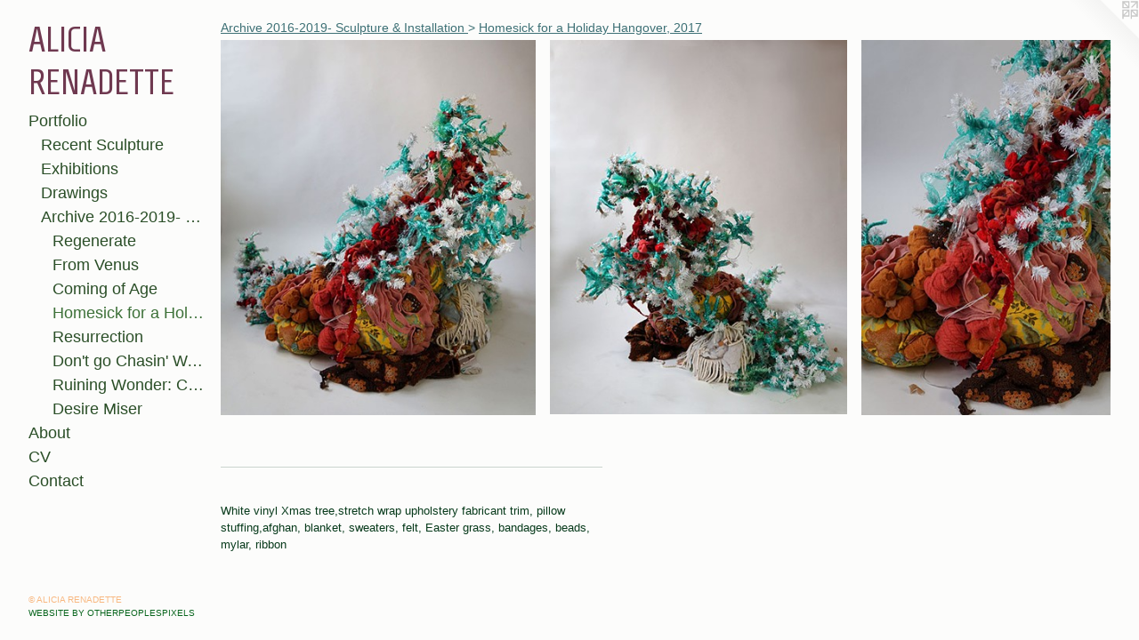

--- FILE ---
content_type: text/html;charset=utf-8
request_url: https://aliciarenadettestudio.com/section/473080-Homesick%20for%20a%20Holiday%20Hangover%2C%202017.html
body_size: 4823
content:
<!doctype html><html class="no-js has-text-after-previews has-flex-styles p-section mobile-title-align--center has-mobile-menu-icon--left l-bricks mobile-menu-align--center p-gallery "><head><meta charset="utf-8" /><meta content="IE=edge" http-equiv="X-UA-Compatible" /><meta http-equiv="X-OPP-Site-Id" content="21605" /><meta http-equiv="X-OPP-Revision" content="2807" /><meta http-equiv="X-OPP-Locke-Environment" content="production" /><meta http-equiv="X-OPP-Locke-Release" content="v0.0.141" /><title>ALICIA RENADETTE</title><link rel="canonical" href="https://aliciarenadettestudio.com/section/473080-Homesick%20for%20a%20Holiday%20Hangover%2c%202017.html" /><meta content="website" property="og:type" /><meta property="og:url" content="https://aliciarenadettestudio.com/section/473080-Homesick%20for%20a%20Holiday%20Hangover%2c%202017.html" /><meta property="og:title" content="Homesick for a Holiday Hangover, 2017" /><meta content="width=device-width, initial-scale=1" name="viewport" /><link type="text/css" rel="stylesheet" href="//cdnjs.cloudflare.com/ajax/libs/normalize/3.0.2/normalize.min.css" /><link type="text/css" rel="stylesheet" media="only all" href="//maxcdn.bootstrapcdn.com/font-awesome/4.3.0/css/font-awesome.min.css" /><link type="text/css" rel="stylesheet" media="not all and (min-device-width: 600px) and (min-device-height: 600px)" href="/release/locke/production/v0.0.141/css/small.css" /><link type="text/css" rel="stylesheet" media="only all and (min-device-width: 600px) and (min-device-height: 600px)" href="/release/locke/production/v0.0.141/css/large-bricks.css" /><link type="text/css" rel="stylesheet" media="not all and (min-device-width: 600px) and (min-device-height: 600px)" href="/r17671257980000002807/css/small-site.css" /><link type="text/css" rel="stylesheet" media="only all and (min-device-width: 600px) and (min-device-height: 600px)" href="/r17671257980000002807/css/large-site.css" /><link type="text/css" rel="stylesheet" media="only all and (min-device-width: 600px) and (min-device-height: 600px)" href="//fonts.googleapis.com/css?family=Homenaje" /><link type="text/css" rel="stylesheet" media="not all and (min-device-width: 600px) and (min-device-height: 600px)" href="//fonts.googleapis.com/css?family=Homenaje&amp;text=ALIC%20RENDT" /><script>window.OPP = window.OPP || {};
OPP.modernMQ = 'only all';
OPP.smallMQ = 'not all and (min-device-width: 600px) and (min-device-height: 600px)';
OPP.largeMQ = 'only all and (min-device-width: 600px) and (min-device-height: 600px)';
OPP.downURI = '/x/6/0/5/21605/.down';
OPP.gracePeriodURI = '/x/6/0/5/21605/.grace_period';
OPP.imgL = function (img) {
  !window.lazySizes && img.onerror();
};
OPP.imgE = function (img) {
  img.onerror = img.onload = null;
  img.src = img.getAttribute('data-src');
  //img.srcset = img.getAttribute('data-srcset');
};</script><script src="/release/locke/production/v0.0.141/js/modernizr.js"></script><script src="/release/locke/production/v0.0.141/js/masonry.js"></script><script src="/release/locke/production/v0.0.141/js/respimage.js"></script><script src="/release/locke/production/v0.0.141/js/ls.aspectratio.js"></script><script src="/release/locke/production/v0.0.141/js/lazysizes.js"></script><script src="/release/locke/production/v0.0.141/js/large.js"></script><script>if (!Modernizr.mq('only all')) { document.write('<link type="text/css" rel="stylesheet" href="/release/locke/production/v0.0.141/css/minimal.css">') }</script><style>.flex-spacer {
  width: 153.125px;
  -webkit-box-flex: 30;
  -ms-flex-positive: 30;
  flex-grow: 30;
}

#preview-0 {
  width: 167.96875px;
  -webkit-box-flex: 32.908165;
  -ms-flex-positive: 32.908165;
  flex-grow: 32.908165;
}

#preview-1 {
  width: 158.33333px;
  -webkit-box-flex: 31.020409;
  -ms-flex-positive: 31.020409;
  flex-grow: 31.020409;
}

#preview-2 {
  width: 133.07292px;
  -webkit-box-flex: 26.071428;
  -ms-flex-positive: 26.071428;
  flex-grow: 26.071428;
}

#preview-0 {
  max-width: 645px;
}

#preview-1 {
  max-width: 608px;
}

#preview-2 {
  max-width: 511px;
}

.preview-placeholder, .preview-image {
  font-size: 22.222221px;
}

@media (min-width: 759.375px) {

  
  
  .flex-spacer {
    min-width: 153.125px;
    width: 30%;
  }
  
  #preview-0 {
    min-width: 167.96875px;
    width: 32.908165%;
  }
  
  #preview-1 {
    min-width: 158.33333px;
    width: 31.020409%;
  }
  
  #preview-2 {
    min-width: 133.07292px;
    width: 26.071428%;
  }
  
  
  


}

@media (min-width: 1102px) {

  .preview-placeholder, .preview-image {
    font-size: 25.648472px;
  }

}</style></head><body><header id="header"><a class=" site-title" href="/home.html"><span class=" site-title-text u-break-word">ALICIA RENADETTE</span><div class=" site-title-media"></div></a><a id="mobile-menu-icon" class="mobile-menu-icon hidden--no-js hidden--large"><svg viewBox="0 0 21 17" width="21" height="17" fill="currentColor"><rect x="0" y="0" width="21" height="3" rx="0"></rect><rect x="0" y="7" width="21" height="3" rx="0"></rect><rect x="0" y="14" width="21" height="3" rx="0"></rect></svg></a></header><nav class=" hidden--large"><ul class=" site-nav"><li class="nav-item nav-home "><a class="nav-link " href="/home.html">Home</a></li><li class="nav-item expanded nav-museum "><a class="nav-link " href="/section/166353.html">Portfolio</a><ul><li class="nav-item expanded nav-museum "><a class="nav-link " href="/section/521965-Recent%20Sculpture.html">Recent Sculpture</a><ul><li class="nav-gallery nav-item "><a class="nav-link " href="/section/545697-Cascade.html">Cascade</a></li><li class="nav-gallery nav-item "><a class="nav-link " href="/section/545698-Companion.html">Companion</a></li><li class="nav-gallery nav-item "><a class="nav-link " href="/section/537101-Colonial%20Living%20Room%20Ideas.html">Colonial Living Room Ideas</a></li><li class="nav-gallery nav-item "><a class="nav-link " href="/section/537088-Super-Supraliminal.html">Super-Supraliminal</a></li><li class="nav-gallery nav-item "><a class="nav-link " href="/section/537086-Specter.html">Specter</a></li><li class="nav-gallery nav-item "><a class="nav-link " href="/section/537089-Beacon%20.html">Beacon</a></li><li class="nav-gallery nav-item "><a class="nav-link " href="/section/537091-Lurk.html">Lurk</a></li><li class="nav-gallery nav-item "><a class="nav-link " href="/section/537099-Imprint.html">Imprint</a></li><li class="nav-gallery nav-item "><a class="nav-link " href="/section/545695-Eternal%20Spring%20%28wall%20version%29.html">Eternal Spring (wall version)</a></li><li class="nav-gallery nav-item "><a class="nav-link " href="/section/537147-The%20Goodest%20of%20the%20Good%20Girls.html">The Goodest of the Good Girls</a></li><li class="nav-gallery nav-item "><a class="nav-link " href="/section/531104-Small%20Tell.html">Small Tell</a></li><li class="nav-gallery nav-item "><a class="nav-link " href="/section/545696-Take%20Only%20What%20You%20Can%20Carry.html">Take Only What You Can Carry</a></li><li class="nav-gallery nav-item "><a class="nav-link " href="/section/537090-Flooding%20%28Buttons%20and%20Time%20Bombs%29.html">Flooding</a></li><li class="nav-gallery nav-item "><a class="nav-link " href="/section/537100-Controlled%20Environment%20%28Happy%20Ending%29.html">Contained</a></li><li class="nav-gallery nav-item "><a class="nav-link " href="/section/537137-Last%20Gasp.html">Last Gasp</a></li><li class="nav-gallery nav-item "><a class="nav-link " href="/section/537138-Germ%20Nursery.html">Germ Nursery</a></li><li class="nav-gallery nav-item "><a class="nav-link " href="/section/537139-Bearing%20Fruit.html">Bearing Fruit</a></li><li class="nav-gallery nav-item "><a class="nav-link " href="/section/500647-If%20I%20Had%20a%20Flower%20for%20Every%20Time%20I%20Thought%20of%20You%2e%2e%2eI%20Could%20Walk%20Through%20My%20Garden%20Forever%2e.html">Forever Garden </a></li><li class="nav-gallery nav-item "><a class="nav-link " href="/section/500642-Hurtling.html">Hurtling</a></li></ul></li><li class="nav-item expanded nav-museum "><a class="nav-link " href="/section/521966-Exhibitions%20.html">Exhibitions </a><ul><li class="nav-gallery nav-item "><a class="nav-link " href="/section/545703-Chameleon%20at%20von%20Auersperg%20Gallery%2c%20Deerfield%20Academy%20Deerfield%2c%20MA.html">Chameleon at von Auersperg Gallery</a></li><li class="nav-gallery nav-item "><a class="nav-link " href="/section/537141-Resurfacing%3a%20Dorrance%20H%20Hamilton%20Gallery%2c%20Salve%20Regina%20University%2c%20Newport%2c%20RI.html">Resurfacing - Dorrance H Hamilton Gallery</a></li><li class="nav-gallery nav-item "><a class="nav-link " href="/section/525239-Exquisite%20Variants-%20OVERLAPNewport%2c%20RI.html">Exquisite Variants-OVERLAP Newport, RI</a></li><li class="nav-gallery nav-item "><a class="nav-link " href="/section/520208-Exquisite%20Variants%20-%20Red%20Mill%20Gallery%2c%20Vermont%20Studio%20Center.html">Red Mill Gallery</a></li><li class="nav-gallery nav-item "><a class="nav-link " href="/section/525242-Exquisite%20Bodies-%20Machines%20With%20Magnets%2c%20Providence%2c%20RI.html">Exquisite Bodies</a></li><li class="nav-gallery nav-item "><a class="nav-link " href="/section/525899-Ruining%20Wonder%20-%20Governor%27s%20Island%20Art%20Fair.html">Governor's Island Art Fair</a></li><li class="nav-gallery nav-item "><a class="nav-link " href="/section/526957-Smother%2c%20Stick%2c%20Cut%2c%20Collect%3a%20Vernacular%20Sums%20and%20Material%20MythologiesArno%20Maris%20Gallery%2c%20Westfield%20State%20University%2c%20Westfield%2c%20MA.html">Smother, Stick, Cut, Collect: Vernacular Sums and Material Mythologies</a></li><li class="nav-gallery nav-item "><a class="nav-link " href="/section/525243-Merger-%20MAP%20Space%2c%20Easthampton%2c%20MA.html">Merger- MAP Space</a></li></ul></li><li class="nav-item expanded nav-museum "><a class="nav-link " href="/section/521964-Drawings.html">Drawings</a><ul><li class="nav-gallery nav-item "><a class="nav-link " href="/section/537143-Retracing%20My%20Steps.html">Retracing My Steps</a></li><li class="nav-gallery nav-item "><a class="nav-link " href="/section/473154-mixed-media%20sculpture-based-drawings.html">Drawings</a></li><li class="nav-gallery nav-item "><a class="nav-link " href="/section/520209-Exquisite%20Variants%20Collaborative%20Drawings%20with%20Maggie%20Nowinski.html">Collaborative Drawings with Maggie Nowinski</a></li></ul></li><li class="nav-item expanded nav-museum "><a class="nav-link " href="/section/473484-Archive%202016-2019-%20Sculpture%20%26%20Installation%20.html">Archive 2016-2019- Sculpture &amp; Installation </a><ul><li class="nav-gallery nav-item expanded "><a class="nav-link " href="/section/483164-Regenerate.html">Regenerate</a></li><li class="nav-gallery nav-item expanded "><a class="nav-link " href="/section/487720-From%20Venus.html">From Venus</a></li><li class="nav-gallery nav-item expanded "><a class="nav-link " href="/section/483165-Coming%20of%20Age%20.html">Coming of Age </a></li><li class="nav-gallery nav-item expanded "><a class="selected nav-link " href="/section/473080-Homesick%20for%20a%20Holiday%20Hangover%2c%202017.html">Homesick for a Holiday Hangover, 2017</a></li><li class="nav-gallery nav-item expanded "><a class="nav-link " href="/section/473077-Resurrection.html">Resurrection</a></li><li class="nav-gallery nav-item expanded "><a class="nav-link " href="/section/473076-Don%27t%20go%20Chasin%27%20Waterfalls%2c%202017.html">Don't go Chasin' Waterfalls, 2017</a></li><li class="nav-gallery nav-item expanded "><a class="nav-link " href="/section/473118-Ruining%20Wonder%3a%20Compound%20Triggers%20Version%2c%202016.html">Ruining Wonder: Compound Triggers Version, 2016</a></li><li class="nav-gallery nav-item expanded "><a class="nav-link " href="/section/473119-Desire%20Miser%20in%20Repose%2c%202016.html">Desire Miser</a></li></ul></li></ul></li><li class="nav-flex1 nav-item "><a class="nav-link " href="/page/1-About.html">About</a></li><li class="nav-item nav-pdf1 "><a target="_blank" class="nav-link " href="//img-cache.oppcdn.com/fixed/21605/assets/gsuZ8Sd14E7EOvrS.pdf">CV</a></li><li class="nav-item nav-contact "><a class="nav-link " href="/contact.html">Contact</a></li></ul></nav><div class=" content"><nav class=" hidden--small" id="nav"><header><a class=" site-title" href="/home.html"><span class=" site-title-text u-break-word">ALICIA RENADETTE</span><div class=" site-title-media"></div></a></header><ul class=" site-nav"><li class="nav-item nav-home "><a class="nav-link " href="/home.html">Home</a></li><li class="nav-item expanded nav-museum "><a class="nav-link " href="/section/166353.html">Portfolio</a><ul><li class="nav-item expanded nav-museum "><a class="nav-link " href="/section/521965-Recent%20Sculpture.html">Recent Sculpture</a><ul><li class="nav-gallery nav-item "><a class="nav-link " href="/section/545697-Cascade.html">Cascade</a></li><li class="nav-gallery nav-item "><a class="nav-link " href="/section/545698-Companion.html">Companion</a></li><li class="nav-gallery nav-item "><a class="nav-link " href="/section/537101-Colonial%20Living%20Room%20Ideas.html">Colonial Living Room Ideas</a></li><li class="nav-gallery nav-item "><a class="nav-link " href="/section/537088-Super-Supraliminal.html">Super-Supraliminal</a></li><li class="nav-gallery nav-item "><a class="nav-link " href="/section/537086-Specter.html">Specter</a></li><li class="nav-gallery nav-item "><a class="nav-link " href="/section/537089-Beacon%20.html">Beacon</a></li><li class="nav-gallery nav-item "><a class="nav-link " href="/section/537091-Lurk.html">Lurk</a></li><li class="nav-gallery nav-item "><a class="nav-link " href="/section/537099-Imprint.html">Imprint</a></li><li class="nav-gallery nav-item "><a class="nav-link " href="/section/545695-Eternal%20Spring%20%28wall%20version%29.html">Eternal Spring (wall version)</a></li><li class="nav-gallery nav-item "><a class="nav-link " href="/section/537147-The%20Goodest%20of%20the%20Good%20Girls.html">The Goodest of the Good Girls</a></li><li class="nav-gallery nav-item "><a class="nav-link " href="/section/531104-Small%20Tell.html">Small Tell</a></li><li class="nav-gallery nav-item "><a class="nav-link " href="/section/545696-Take%20Only%20What%20You%20Can%20Carry.html">Take Only What You Can Carry</a></li><li class="nav-gallery nav-item "><a class="nav-link " href="/section/537090-Flooding%20%28Buttons%20and%20Time%20Bombs%29.html">Flooding</a></li><li class="nav-gallery nav-item "><a class="nav-link " href="/section/537100-Controlled%20Environment%20%28Happy%20Ending%29.html">Contained</a></li><li class="nav-gallery nav-item "><a class="nav-link " href="/section/537137-Last%20Gasp.html">Last Gasp</a></li><li class="nav-gallery nav-item "><a class="nav-link " href="/section/537138-Germ%20Nursery.html">Germ Nursery</a></li><li class="nav-gallery nav-item "><a class="nav-link " href="/section/537139-Bearing%20Fruit.html">Bearing Fruit</a></li><li class="nav-gallery nav-item "><a class="nav-link " href="/section/500647-If%20I%20Had%20a%20Flower%20for%20Every%20Time%20I%20Thought%20of%20You%2e%2e%2eI%20Could%20Walk%20Through%20My%20Garden%20Forever%2e.html">Forever Garden </a></li><li class="nav-gallery nav-item "><a class="nav-link " href="/section/500642-Hurtling.html">Hurtling</a></li></ul></li><li class="nav-item expanded nav-museum "><a class="nav-link " href="/section/521966-Exhibitions%20.html">Exhibitions </a><ul><li class="nav-gallery nav-item "><a class="nav-link " href="/section/545703-Chameleon%20at%20von%20Auersperg%20Gallery%2c%20Deerfield%20Academy%20Deerfield%2c%20MA.html">Chameleon at von Auersperg Gallery</a></li><li class="nav-gallery nav-item "><a class="nav-link " href="/section/537141-Resurfacing%3a%20Dorrance%20H%20Hamilton%20Gallery%2c%20Salve%20Regina%20University%2c%20Newport%2c%20RI.html">Resurfacing - Dorrance H Hamilton Gallery</a></li><li class="nav-gallery nav-item "><a class="nav-link " href="/section/525239-Exquisite%20Variants-%20OVERLAPNewport%2c%20RI.html">Exquisite Variants-OVERLAP Newport, RI</a></li><li class="nav-gallery nav-item "><a class="nav-link " href="/section/520208-Exquisite%20Variants%20-%20Red%20Mill%20Gallery%2c%20Vermont%20Studio%20Center.html">Red Mill Gallery</a></li><li class="nav-gallery nav-item "><a class="nav-link " href="/section/525242-Exquisite%20Bodies-%20Machines%20With%20Magnets%2c%20Providence%2c%20RI.html">Exquisite Bodies</a></li><li class="nav-gallery nav-item "><a class="nav-link " href="/section/525899-Ruining%20Wonder%20-%20Governor%27s%20Island%20Art%20Fair.html">Governor's Island Art Fair</a></li><li class="nav-gallery nav-item "><a class="nav-link " href="/section/526957-Smother%2c%20Stick%2c%20Cut%2c%20Collect%3a%20Vernacular%20Sums%20and%20Material%20MythologiesArno%20Maris%20Gallery%2c%20Westfield%20State%20University%2c%20Westfield%2c%20MA.html">Smother, Stick, Cut, Collect: Vernacular Sums and Material Mythologies</a></li><li class="nav-gallery nav-item "><a class="nav-link " href="/section/525243-Merger-%20MAP%20Space%2c%20Easthampton%2c%20MA.html">Merger- MAP Space</a></li></ul></li><li class="nav-item expanded nav-museum "><a class="nav-link " href="/section/521964-Drawings.html">Drawings</a><ul><li class="nav-gallery nav-item "><a class="nav-link " href="/section/537143-Retracing%20My%20Steps.html">Retracing My Steps</a></li><li class="nav-gallery nav-item "><a class="nav-link " href="/section/473154-mixed-media%20sculpture-based-drawings.html">Drawings</a></li><li class="nav-gallery nav-item "><a class="nav-link " href="/section/520209-Exquisite%20Variants%20Collaborative%20Drawings%20with%20Maggie%20Nowinski.html">Collaborative Drawings with Maggie Nowinski</a></li></ul></li><li class="nav-item expanded nav-museum "><a class="nav-link " href="/section/473484-Archive%202016-2019-%20Sculpture%20%26%20Installation%20.html">Archive 2016-2019- Sculpture &amp; Installation </a><ul><li class="nav-gallery nav-item expanded "><a class="nav-link " href="/section/483164-Regenerate.html">Regenerate</a></li><li class="nav-gallery nav-item expanded "><a class="nav-link " href="/section/487720-From%20Venus.html">From Venus</a></li><li class="nav-gallery nav-item expanded "><a class="nav-link " href="/section/483165-Coming%20of%20Age%20.html">Coming of Age </a></li><li class="nav-gallery nav-item expanded "><a class="selected nav-link " href="/section/473080-Homesick%20for%20a%20Holiday%20Hangover%2c%202017.html">Homesick for a Holiday Hangover, 2017</a></li><li class="nav-gallery nav-item expanded "><a class="nav-link " href="/section/473077-Resurrection.html">Resurrection</a></li><li class="nav-gallery nav-item expanded "><a class="nav-link " href="/section/473076-Don%27t%20go%20Chasin%27%20Waterfalls%2c%202017.html">Don't go Chasin' Waterfalls, 2017</a></li><li class="nav-gallery nav-item expanded "><a class="nav-link " href="/section/473118-Ruining%20Wonder%3a%20Compound%20Triggers%20Version%2c%202016.html">Ruining Wonder: Compound Triggers Version, 2016</a></li><li class="nav-gallery nav-item expanded "><a class="nav-link " href="/section/473119-Desire%20Miser%20in%20Repose%2c%202016.html">Desire Miser</a></li></ul></li></ul></li><li class="nav-flex1 nav-item "><a class="nav-link " href="/page/1-About.html">About</a></li><li class="nav-item nav-pdf1 "><a target="_blank" class="nav-link " href="//img-cache.oppcdn.com/fixed/21605/assets/gsuZ8Sd14E7EOvrS.pdf">CV</a></li><li class="nav-item nav-contact "><a class="nav-link " href="/contact.html">Contact</a></li></ul><footer><div class=" copyright">© ALICIA RENADETTE</div><div class=" credit"><a href="http://otherpeoplespixels.com/ref/aliciarenadettestudio.com" target="_blank">Website by OtherPeoplesPixels</a></div></footer></nav><main id="main"><a class=" logo hidden--small" href="http://otherpeoplespixels.com/ref/aliciarenadettestudio.com" title="Website by OtherPeoplesPixels" target="_blank"></a><div class=" page"><script src="/release/locke/production/v0.0.141/js/gallery.js"></script><h1 class="section-title title"><a class=" title-segment hidden--small" href="/section/473484-Archive%202016-2019-%20Sculpture%20%26%20Installation%20.html">Archive 2016-2019- Sculpture &amp; Installation </a><span class=" title-sep hidden--small"> &gt; </span><span class=" title-segment">Homesick for a Holiday Hangover, 2017</span></h1><div class=" previews"><div id="preview-0" class="preview image asset media-and-info"><a class=" media" title="Homesick for a Holiday Hangover" href="/artwork/4479122-Homesick%20for%20a%20Holiday%20Hangover.html"><div class=" preview-image"><img onerror="OPP.imgE(this);" alt="&quot;Homesick for a Holiday Hangover&quot; mixed-media sculpture / installation by Alicia Renadette" data-srcset="//img-cache.oppcdn.com/img/v1.0/s:21605/t:QkxBTksrVEVYVCtIRVJF/p:12/g:tl/o:2.5/a:50/q:90/645x768-HLsTlqwdKKo1vxaL.jpg/645x768/3907837f7ea1d7a6419674d90ed75dbd.jpg 645w,
//img-cache.oppcdn.com/img/v1.0/s:21605/t:QkxBTksrVEVYVCtIRVJF/p:12/g:tl/o:2.5/a:50/q:90/640x4096-HLsTlqwdKKo1vxaL.jpg/640x762/135ac93064422d8fcf5d6897d16ddb04.jpg 640w,
//img-cache.oppcdn.com/img/v1.0/s:21605/t:QkxBTksrVEVYVCtIRVJF/p:12/g:tl/o:2.5/a:50/q:90/1400x720-HLsTlqwdKKo1vxaL.jpg/604x720/7057f95cb0d188591f06b10d15266888.jpg 604w,
//img-cache.oppcdn.com/img/v1.0/s:21605/t:QkxBTksrVEVYVCtIRVJF/p:12/g:tl/o:2.5/a:50/q:90/984x588-HLsTlqwdKKo1vxaL.jpg/493x588/98a716341af9faffef31f3cc688193eb.jpg 493w,
//img-cache.oppcdn.com/fixed/21605/assets/HLsTlqwdKKo1vxaL.jpg 403w" src="data:image/svg+xml;charset=UTF-8,%3Csvg%20xmlns%3D%27http%3A%2F%2Fwww.w3.org%2F2000%2Fsvg%27%20viewbox%3D%270%200%20645%20768%27%20width%3D%27645px%27%20height%3D%27768px%27%3E%3C%2Fsvg%3E" onload="OPP.imgL(this);" data-sizes="auto" class="u-img lazyload hidden--no-js " data-src="//img-cache.oppcdn.com/fixed/21605/assets/HLsTlqwdKKo1vxaL.jpg" data-aspectratio="645/768" /><noscript><img class="u-img " alt="&quot;Homesick for a Holiday Hangover&quot; mixed-media sculpture / installation by Alicia Renadette" src="//img-cache.oppcdn.com/fixed/21605/assets/HLsTlqwdKKo1vxaL.jpg" /></noscript></div></a><div class=" info border-color"><div class=" wall-text border-color"><div class=" wt-item wt-title"><a href="/artwork/4479122-Homesick%20for%20a%20Holiday%20Hangover.html">Homesick for a Holiday Hangover</a></div><div class=" wt-item wt-media">mixed media sculpture</div><div class=" wt-item wt-dimensions">variable</div><div class=" wt-item wt-date">2017</div></div></div></div><div id="preview-1" class="preview image asset media-and-info"><a class=" media" title="Homesick for a Holiday Hangover" href="/artwork/4479125-Homesick%20for%20a%20Holiday%20Hangover.html"><div class=" preview-image"><img onerror="OPP.imgE(this);" alt="&quot;Homesick for a Holiday Hangover&quot; mixed-media sculpture / installation by Alicia Renadette" data-srcset="//img-cache.oppcdn.com/img/v1.0/s:21605/t:QkxBTksrVEVYVCtIRVJF/p:12/g:tl/o:2.5/a:50/q:90/608x768-ODH2DNqx5iQoosZT.jpg/608x768/ba64b89c816f69612da22d8148abe0d3.jpg 608w,
//img-cache.oppcdn.com/img/v1.0/s:21605/t:QkxBTksrVEVYVCtIRVJF/p:12/g:tl/o:2.5/a:50/q:90/1400x720-ODH2DNqx5iQoosZT.jpg/570x720/0b8436f9cbc3fdec2cf41ca0a130106b.jpg 570w,
//img-cache.oppcdn.com/img/v1.0/s:21605/t:QkxBTksrVEVYVCtIRVJF/p:12/g:tl/o:2.5/a:50/q:90/984x588-ODH2DNqx5iQoosZT.jpg/465x588/69001c6002f383f97c9ee3fa9f9c953c.jpg 465w,
//img-cache.oppcdn.com/fixed/21605/assets/ODH2DNqx5iQoosZT.jpg 380w" src="data:image/svg+xml;charset=UTF-8,%3Csvg%20xmlns%3D%27http%3A%2F%2Fwww.w3.org%2F2000%2Fsvg%27%20viewbox%3D%270%200%20608%20768%27%20width%3D%27608px%27%20height%3D%27768px%27%3E%3C%2Fsvg%3E" onload="OPP.imgL(this);" data-sizes="auto" class="u-img lazyload hidden--no-js " data-src="//img-cache.oppcdn.com/fixed/21605/assets/ODH2DNqx5iQoosZT.jpg" data-aspectratio="608/768" /><noscript><img class="u-img " alt="&quot;Homesick for a Holiday Hangover&quot; mixed-media sculpture / installation by Alicia Renadette" src="//img-cache.oppcdn.com/fixed/21605/assets/ODH2DNqx5iQoosZT.jpg" /></noscript></div></a><div class=" info border-color"><div class=" wall-text border-color"><div class=" wt-item wt-title"><a href="/artwork/4479125-Homesick%20for%20a%20Holiday%20Hangover.html">Homesick for a Holiday Hangover</a></div><div class=" wt-item wt-date">2018</div></div></div></div><div id="preview-2" class="preview image asset media-and-info"><a class=" media" title="Homesick for a Holiday Hangover detail" href="/artwork/4479124-Homesick%20for%20a%20Holiday%20Hangover%20detail.html"><div class=" preview-image"><img onerror="OPP.imgE(this);" alt="&quot;Homesick for a Holiday Hangover&quot; mixed-media sculpture / installation by Alicia Renadette" data-srcset="//img-cache.oppcdn.com/img/v1.0/s:21605/t:QkxBTksrVEVYVCtIRVJF/p:12/g:tl/o:2.5/a:50/q:90/511x768-vOUXZr8rPJFDkDsO.jpg/511x768/1248ebd55d3d8ef62df734d589c6a966.jpg 511w,
//img-cache.oppcdn.com/img/v1.0/s:21605/t:QkxBTksrVEVYVCtIRVJF/p:12/g:tl/o:2.5/a:50/q:90/1400x720-vOUXZr8rPJFDkDsO.jpg/479x720/00f77c472f904fde42c70fadc8ea49d8.jpg 479w,
//img-cache.oppcdn.com/img/v1.0/s:21605/t:QkxBTksrVEVYVCtIRVJF/p:12/g:tl/o:2.5/a:50/q:90/984x588-vOUXZr8rPJFDkDsO.jpg/391x588/4d1739b681e380f59187c16eb105f314.jpg 391w,
//img-cache.oppcdn.com/fixed/21605/assets/vOUXZr8rPJFDkDsO.jpg 319w" src="data:image/svg+xml;charset=UTF-8,%3Csvg%20xmlns%3D%27http%3A%2F%2Fwww.w3.org%2F2000%2Fsvg%27%20viewbox%3D%270%200%20511%20768%27%20width%3D%27511px%27%20height%3D%27768px%27%3E%3C%2Fsvg%3E" onload="OPP.imgL(this);" data-sizes="auto" class="u-img lazyload hidden--no-js " data-src="//img-cache.oppcdn.com/fixed/21605/assets/vOUXZr8rPJFDkDsO.jpg" data-aspectratio="511/768" /><noscript><img class="u-img " alt="&quot;Homesick for a Holiday Hangover&quot; mixed-media sculpture / installation by Alicia Renadette" src="//img-cache.oppcdn.com/fixed/21605/assets/vOUXZr8rPJFDkDsO.jpg" /></noscript></div></a><div class=" info border-color"><div class=" wall-text border-color"><div class=" wt-item wt-title"><a href="/artwork/4479124-Homesick%20for%20a%20Holiday%20Hangover%20detail.html">Homesick for a Holiday Hangover detail</a></div><div class=" wt-item wt-date">2018</div></div></div></div><div class="flex-spacer "></div><div class="flex-spacer "></div><div class="flex-spacer "></div></div><div class="description description-2 wordy t-multi-column u-columns-1 u-break-word border-color "><p>White vinyl Xmas tree,stretch wrap upholstery fabricant trim, pillow stuffing,afghan, blanket, sweaters, felt, Easter grass, bandages, beads, mylar, ribbon</p></div></div></main></div><footer><div class=" copyright">© ALICIA RENADETTE</div><div class=" credit"><a href="http://otherpeoplespixels.com/ref/aliciarenadettestudio.com" target="_blank">Website by OtherPeoplesPixels</a></div></footer><div class=" offline"></div><script src="/release/locke/production/v0.0.141/js/small.js"></script><script>var a2a_config = a2a_config || {};a2a_config.prioritize = ['facebook','twitter','linkedin','googleplus','pinterest','instagram','tumblr','share'];a2a_config.onclick = 1;(function(){  var a = document.createElement('script');  a.type = 'text/javascript'; a.async = true;  a.src = '//static.addtoany.com/menu/page.js';  document.getElementsByTagName('head')[0].appendChild(a);})();</script><script src="https://otherpeoplespixels.com/static/enable-preview.js"></script></body></html>

--- FILE ---
content_type: text/css;charset=utf-8
request_url: https://aliciarenadettestudio.com/r17671257980000002807/css/large-site.css
body_size: 537
content:
body {
  background-color: #FCFCFB;
  font-weight: normal;
  font-style: normal;
  font-family: "Lucida Sans Unicode", "Lucida Grande", sans-serif;
}

body {
  color: #073A1B;
}

main a {
  color: #08651D;
}

main a:hover {
  text-decoration: underline;
  color: #0c942b;
}

main a:visited {
  color: #0c942b;
}

.site-title, .mobile-menu-icon {
  color: #6F3950;
}

.site-nav, .mobile-menu-link, nav:before, nav:after {
  color: #2A4E27;
}

.site-nav a {
  color: #2A4E27;
}

.site-nav a:hover {
  text-decoration: none;
  color: #3c7038;
}

.site-nav a:visited {
  color: #2A4E27;
}

.site-nav a.selected {
  color: #3c7038;
}

.site-nav:hover a.selected {
  color: #2A4E27;
}

footer {
  color: #f8b881;
}

footer a {
  color: #08651D;
}

footer a:hover {
  text-decoration: underline;
  color: #0c942b;
}

footer a:visited {
  color: #0c942b;
}

.title, .news-item-title, .flex-page-title {
  color: #3D7075;
}

.title a {
  color: #3D7075;
}

.title a:hover {
  text-decoration: none;
  color: #4e9097;
}

.title a:visited {
  color: #3D7075;
}

.hr, .hr-before:before, .hr-after:after, .hr-before--small:before, .hr-before--large:before, .hr-after--small:after, .hr-after--large:after {
  border-top-color: #28e572;
}

.button {
  background: #08651D;
  color: #FCFCFB;
}

.social-icon {
  background-color: #073A1B;
  color: #FCFCFB;
}

.welcome-modal {
  background-color: #FFFFFF;
}

.share-button .social-icon {
  color: #073A1B;
}

.site-title {
  font-family: "Homenaje", sans-serif;
  font-style: normal;
  font-weight: 400;
}

.site-nav {
  font-family: "Verdana", "Geneva", sans-serif;
  font-style: normal;
  font-weight: 400;
}

.section-title, .parent-title, .news-item-title, .link-name, .preview-placeholder, .preview-image, .flex-page-title {
  font-family: "Verdana", "Geneva", sans-serif;
  font-style: normal;
  font-weight: 400;
}

body {
  font-size: 13px;
}

.site-title {
  font-size: 40px;
}

.site-nav {
  font-size: 18px;
}

.title, .news-item-title, .link-name, .flex-page-title {
  font-size: 14px;
}

.border-color {
  border-color: hsla(143.52942, 78.46154%, 12.745098%, 0.2);
}

.p-artwork .page-nav a {
  color: #073A1B;
}

.p-artwork .page-nav a:hover {
  text-decoration: none;
  color: #073A1B;
}

.p-artwork .page-nav a:visited {
  color: #073A1B;
}

.wordy {
  text-align: left;
}

--- FILE ---
content_type: text/css; charset=utf-8
request_url: https://fonts.googleapis.com/css?family=Homenaje&text=ALIC%20RENDT
body_size: -465
content:
@font-face {
  font-family: 'Homenaje';
  font-style: normal;
  font-weight: 400;
  src: url(https://fonts.gstatic.com/l/font?kit=FwZY7-Q-xVAi_l-6Ld6F4s6jpXG01O6A1Sfld-98OA&skey=9b887fa224ab3cec&v=v17) format('woff2');
}
